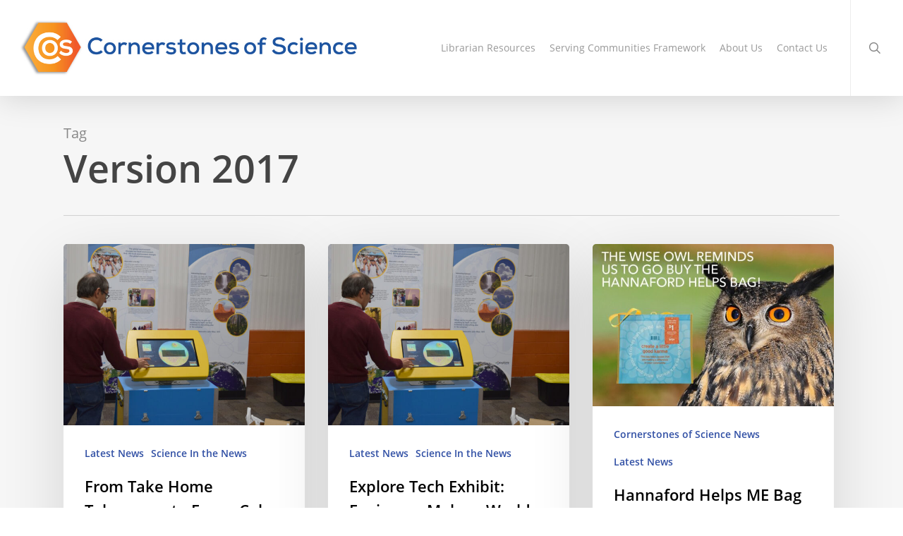

--- FILE ---
content_type: text/html; charset=UTF-8
request_url: https://cornerstonesofscience.org/tag/version-2017/
body_size: 17491
content:
<!doctype html>
<html lang="en-US" class="no-js">
<head>
	<meta charset="UTF-8">
	<meta name="viewport" content="width=device-width, initial-scale=1, maximum-scale=1, user-scalable=0" /><title>Version 2017 &#8211; Cornerstones of Science</title>
<meta name='robots' content='max-image-preview:large' />
<link rel='dns-prefetch' href='//hcaptcha.com' />
<link rel="alternate" type="application/rss+xml" title="Cornerstones of Science &raquo; Feed" href="https://cornerstonesofscience.org/feed/" />
<link rel="alternate" type="application/rss+xml" title="Cornerstones of Science &raquo; Version 2017 Tag Feed" href="https://cornerstonesofscience.org/tag/version-2017/feed/" />
<style id='wp-img-auto-sizes-contain-inline-css' type='text/css'>
img:is([sizes=auto i],[sizes^="auto," i]){contain-intrinsic-size:3000px 1500px}
/*# sourceURL=wp-img-auto-sizes-contain-inline-css */
</style>
<link rel='stylesheet' id='imgmap_style-css' href='https://cornerstonesofscience.org/wp-content/plugins/imagemapper/imgmap_style.css?ver=6.9' type='text/css' media='all' />
<link rel='stylesheet' id='vc_extensions_cqbundle_adminicon-css' href='https://cornerstonesofscience.org/wp-content/plugins/vc-extensions-bundle/css/admin_icon.css?ver=6.9' type='text/css' media='all' />
<style id='wp-emoji-styles-inline-css' type='text/css'>

	img.wp-smiley, img.emoji {
		display: inline !important;
		border: none !important;
		box-shadow: none !important;
		height: 1em !important;
		width: 1em !important;
		margin: 0 0.07em !important;
		vertical-align: -0.1em !important;
		background: none !important;
		padding: 0 !important;
	}
/*# sourceURL=wp-emoji-styles-inline-css */
</style>
<style id='wp-block-library-inline-css' type='text/css'>
:root{--wp-block-synced-color:#7a00df;--wp-block-synced-color--rgb:122,0,223;--wp-bound-block-color:var(--wp-block-synced-color);--wp-editor-canvas-background:#ddd;--wp-admin-theme-color:#007cba;--wp-admin-theme-color--rgb:0,124,186;--wp-admin-theme-color-darker-10:#006ba1;--wp-admin-theme-color-darker-10--rgb:0,107,160.5;--wp-admin-theme-color-darker-20:#005a87;--wp-admin-theme-color-darker-20--rgb:0,90,135;--wp-admin-border-width-focus:2px}@media (min-resolution:192dpi){:root{--wp-admin-border-width-focus:1.5px}}.wp-element-button{cursor:pointer}:root .has-very-light-gray-background-color{background-color:#eee}:root .has-very-dark-gray-background-color{background-color:#313131}:root .has-very-light-gray-color{color:#eee}:root .has-very-dark-gray-color{color:#313131}:root .has-vivid-green-cyan-to-vivid-cyan-blue-gradient-background{background:linear-gradient(135deg,#00d084,#0693e3)}:root .has-purple-crush-gradient-background{background:linear-gradient(135deg,#34e2e4,#4721fb 50%,#ab1dfe)}:root .has-hazy-dawn-gradient-background{background:linear-gradient(135deg,#faaca8,#dad0ec)}:root .has-subdued-olive-gradient-background{background:linear-gradient(135deg,#fafae1,#67a671)}:root .has-atomic-cream-gradient-background{background:linear-gradient(135deg,#fdd79a,#004a59)}:root .has-nightshade-gradient-background{background:linear-gradient(135deg,#330968,#31cdcf)}:root .has-midnight-gradient-background{background:linear-gradient(135deg,#020381,#2874fc)}:root{--wp--preset--font-size--normal:16px;--wp--preset--font-size--huge:42px}.has-regular-font-size{font-size:1em}.has-larger-font-size{font-size:2.625em}.has-normal-font-size{font-size:var(--wp--preset--font-size--normal)}.has-huge-font-size{font-size:var(--wp--preset--font-size--huge)}.has-text-align-center{text-align:center}.has-text-align-left{text-align:left}.has-text-align-right{text-align:right}.has-fit-text{white-space:nowrap!important}#end-resizable-editor-section{display:none}.aligncenter{clear:both}.items-justified-left{justify-content:flex-start}.items-justified-center{justify-content:center}.items-justified-right{justify-content:flex-end}.items-justified-space-between{justify-content:space-between}.screen-reader-text{border:0;clip-path:inset(50%);height:1px;margin:-1px;overflow:hidden;padding:0;position:absolute;width:1px;word-wrap:normal!important}.screen-reader-text:focus{background-color:#ddd;clip-path:none;color:#444;display:block;font-size:1em;height:auto;left:5px;line-height:normal;padding:15px 23px 14px;text-decoration:none;top:5px;width:auto;z-index:100000}html :where(.has-border-color){border-style:solid}html :where([style*=border-top-color]){border-top-style:solid}html :where([style*=border-right-color]){border-right-style:solid}html :where([style*=border-bottom-color]){border-bottom-style:solid}html :where([style*=border-left-color]){border-left-style:solid}html :where([style*=border-width]){border-style:solid}html :where([style*=border-top-width]){border-top-style:solid}html :where([style*=border-right-width]){border-right-style:solid}html :where([style*=border-bottom-width]){border-bottom-style:solid}html :where([style*=border-left-width]){border-left-style:solid}html :where(img[class*=wp-image-]){height:auto;max-width:100%}:where(figure){margin:0 0 1em}html :where(.is-position-sticky){--wp-admin--admin-bar--position-offset:var(--wp-admin--admin-bar--height,0px)}@media screen and (max-width:600px){html :where(.is-position-sticky){--wp-admin--admin-bar--position-offset:0px}}

/*# sourceURL=wp-block-library-inline-css */
</style><style id='global-styles-inline-css' type='text/css'>
:root{--wp--preset--aspect-ratio--square: 1;--wp--preset--aspect-ratio--4-3: 4/3;--wp--preset--aspect-ratio--3-4: 3/4;--wp--preset--aspect-ratio--3-2: 3/2;--wp--preset--aspect-ratio--2-3: 2/3;--wp--preset--aspect-ratio--16-9: 16/9;--wp--preset--aspect-ratio--9-16: 9/16;--wp--preset--color--black: #000000;--wp--preset--color--cyan-bluish-gray: #abb8c3;--wp--preset--color--white: #ffffff;--wp--preset--color--pale-pink: #f78da7;--wp--preset--color--vivid-red: #cf2e2e;--wp--preset--color--luminous-vivid-orange: #ff6900;--wp--preset--color--luminous-vivid-amber: #fcb900;--wp--preset--color--light-green-cyan: #7bdcb5;--wp--preset--color--vivid-green-cyan: #00d084;--wp--preset--color--pale-cyan-blue: #8ed1fc;--wp--preset--color--vivid-cyan-blue: #0693e3;--wp--preset--color--vivid-purple: #9b51e0;--wp--preset--gradient--vivid-cyan-blue-to-vivid-purple: linear-gradient(135deg,rgb(6,147,227) 0%,rgb(155,81,224) 100%);--wp--preset--gradient--light-green-cyan-to-vivid-green-cyan: linear-gradient(135deg,rgb(122,220,180) 0%,rgb(0,208,130) 100%);--wp--preset--gradient--luminous-vivid-amber-to-luminous-vivid-orange: linear-gradient(135deg,rgb(252,185,0) 0%,rgb(255,105,0) 100%);--wp--preset--gradient--luminous-vivid-orange-to-vivid-red: linear-gradient(135deg,rgb(255,105,0) 0%,rgb(207,46,46) 100%);--wp--preset--gradient--very-light-gray-to-cyan-bluish-gray: linear-gradient(135deg,rgb(238,238,238) 0%,rgb(169,184,195) 100%);--wp--preset--gradient--cool-to-warm-spectrum: linear-gradient(135deg,rgb(74,234,220) 0%,rgb(151,120,209) 20%,rgb(207,42,186) 40%,rgb(238,44,130) 60%,rgb(251,105,98) 80%,rgb(254,248,76) 100%);--wp--preset--gradient--blush-light-purple: linear-gradient(135deg,rgb(255,206,236) 0%,rgb(152,150,240) 100%);--wp--preset--gradient--blush-bordeaux: linear-gradient(135deg,rgb(254,205,165) 0%,rgb(254,45,45) 50%,rgb(107,0,62) 100%);--wp--preset--gradient--luminous-dusk: linear-gradient(135deg,rgb(255,203,112) 0%,rgb(199,81,192) 50%,rgb(65,88,208) 100%);--wp--preset--gradient--pale-ocean: linear-gradient(135deg,rgb(255,245,203) 0%,rgb(182,227,212) 50%,rgb(51,167,181) 100%);--wp--preset--gradient--electric-grass: linear-gradient(135deg,rgb(202,248,128) 0%,rgb(113,206,126) 100%);--wp--preset--gradient--midnight: linear-gradient(135deg,rgb(2,3,129) 0%,rgb(40,116,252) 100%);--wp--preset--font-size--small: 13px;--wp--preset--font-size--medium: 20px;--wp--preset--font-size--large: 36px;--wp--preset--font-size--x-large: 42px;--wp--preset--spacing--20: 0.44rem;--wp--preset--spacing--30: 0.67rem;--wp--preset--spacing--40: 1rem;--wp--preset--spacing--50: 1.5rem;--wp--preset--spacing--60: 2.25rem;--wp--preset--spacing--70: 3.38rem;--wp--preset--spacing--80: 5.06rem;--wp--preset--shadow--natural: 6px 6px 9px rgba(0, 0, 0, 0.2);--wp--preset--shadow--deep: 12px 12px 50px rgba(0, 0, 0, 0.4);--wp--preset--shadow--sharp: 6px 6px 0px rgba(0, 0, 0, 0.2);--wp--preset--shadow--outlined: 6px 6px 0px -3px rgb(255, 255, 255), 6px 6px rgb(0, 0, 0);--wp--preset--shadow--crisp: 6px 6px 0px rgb(0, 0, 0);}:root { --wp--style--global--content-size: 1300px;--wp--style--global--wide-size: 1300px; }:where(body) { margin: 0; }.wp-site-blocks > .alignleft { float: left; margin-right: 2em; }.wp-site-blocks > .alignright { float: right; margin-left: 2em; }.wp-site-blocks > .aligncenter { justify-content: center; margin-left: auto; margin-right: auto; }:where(.is-layout-flex){gap: 0.5em;}:where(.is-layout-grid){gap: 0.5em;}.is-layout-flow > .alignleft{float: left;margin-inline-start: 0;margin-inline-end: 2em;}.is-layout-flow > .alignright{float: right;margin-inline-start: 2em;margin-inline-end: 0;}.is-layout-flow > .aligncenter{margin-left: auto !important;margin-right: auto !important;}.is-layout-constrained > .alignleft{float: left;margin-inline-start: 0;margin-inline-end: 2em;}.is-layout-constrained > .alignright{float: right;margin-inline-start: 2em;margin-inline-end: 0;}.is-layout-constrained > .aligncenter{margin-left: auto !important;margin-right: auto !important;}.is-layout-constrained > :where(:not(.alignleft):not(.alignright):not(.alignfull)){max-width: var(--wp--style--global--content-size);margin-left: auto !important;margin-right: auto !important;}.is-layout-constrained > .alignwide{max-width: var(--wp--style--global--wide-size);}body .is-layout-flex{display: flex;}.is-layout-flex{flex-wrap: wrap;align-items: center;}.is-layout-flex > :is(*, div){margin: 0;}body .is-layout-grid{display: grid;}.is-layout-grid > :is(*, div){margin: 0;}body{padding-top: 0px;padding-right: 0px;padding-bottom: 0px;padding-left: 0px;}:root :where(.wp-element-button, .wp-block-button__link){background-color: #32373c;border-width: 0;color: #fff;font-family: inherit;font-size: inherit;font-style: inherit;font-weight: inherit;letter-spacing: inherit;line-height: inherit;padding-top: calc(0.667em + 2px);padding-right: calc(1.333em + 2px);padding-bottom: calc(0.667em + 2px);padding-left: calc(1.333em + 2px);text-decoration: none;text-transform: inherit;}.has-black-color{color: var(--wp--preset--color--black) !important;}.has-cyan-bluish-gray-color{color: var(--wp--preset--color--cyan-bluish-gray) !important;}.has-white-color{color: var(--wp--preset--color--white) !important;}.has-pale-pink-color{color: var(--wp--preset--color--pale-pink) !important;}.has-vivid-red-color{color: var(--wp--preset--color--vivid-red) !important;}.has-luminous-vivid-orange-color{color: var(--wp--preset--color--luminous-vivid-orange) !important;}.has-luminous-vivid-amber-color{color: var(--wp--preset--color--luminous-vivid-amber) !important;}.has-light-green-cyan-color{color: var(--wp--preset--color--light-green-cyan) !important;}.has-vivid-green-cyan-color{color: var(--wp--preset--color--vivid-green-cyan) !important;}.has-pale-cyan-blue-color{color: var(--wp--preset--color--pale-cyan-blue) !important;}.has-vivid-cyan-blue-color{color: var(--wp--preset--color--vivid-cyan-blue) !important;}.has-vivid-purple-color{color: var(--wp--preset--color--vivid-purple) !important;}.has-black-background-color{background-color: var(--wp--preset--color--black) !important;}.has-cyan-bluish-gray-background-color{background-color: var(--wp--preset--color--cyan-bluish-gray) !important;}.has-white-background-color{background-color: var(--wp--preset--color--white) !important;}.has-pale-pink-background-color{background-color: var(--wp--preset--color--pale-pink) !important;}.has-vivid-red-background-color{background-color: var(--wp--preset--color--vivid-red) !important;}.has-luminous-vivid-orange-background-color{background-color: var(--wp--preset--color--luminous-vivid-orange) !important;}.has-luminous-vivid-amber-background-color{background-color: var(--wp--preset--color--luminous-vivid-amber) !important;}.has-light-green-cyan-background-color{background-color: var(--wp--preset--color--light-green-cyan) !important;}.has-vivid-green-cyan-background-color{background-color: var(--wp--preset--color--vivid-green-cyan) !important;}.has-pale-cyan-blue-background-color{background-color: var(--wp--preset--color--pale-cyan-blue) !important;}.has-vivid-cyan-blue-background-color{background-color: var(--wp--preset--color--vivid-cyan-blue) !important;}.has-vivid-purple-background-color{background-color: var(--wp--preset--color--vivid-purple) !important;}.has-black-border-color{border-color: var(--wp--preset--color--black) !important;}.has-cyan-bluish-gray-border-color{border-color: var(--wp--preset--color--cyan-bluish-gray) !important;}.has-white-border-color{border-color: var(--wp--preset--color--white) !important;}.has-pale-pink-border-color{border-color: var(--wp--preset--color--pale-pink) !important;}.has-vivid-red-border-color{border-color: var(--wp--preset--color--vivid-red) !important;}.has-luminous-vivid-orange-border-color{border-color: var(--wp--preset--color--luminous-vivid-orange) !important;}.has-luminous-vivid-amber-border-color{border-color: var(--wp--preset--color--luminous-vivid-amber) !important;}.has-light-green-cyan-border-color{border-color: var(--wp--preset--color--light-green-cyan) !important;}.has-vivid-green-cyan-border-color{border-color: var(--wp--preset--color--vivid-green-cyan) !important;}.has-pale-cyan-blue-border-color{border-color: var(--wp--preset--color--pale-cyan-blue) !important;}.has-vivid-cyan-blue-border-color{border-color: var(--wp--preset--color--vivid-cyan-blue) !important;}.has-vivid-purple-border-color{border-color: var(--wp--preset--color--vivid-purple) !important;}.has-vivid-cyan-blue-to-vivid-purple-gradient-background{background: var(--wp--preset--gradient--vivid-cyan-blue-to-vivid-purple) !important;}.has-light-green-cyan-to-vivid-green-cyan-gradient-background{background: var(--wp--preset--gradient--light-green-cyan-to-vivid-green-cyan) !important;}.has-luminous-vivid-amber-to-luminous-vivid-orange-gradient-background{background: var(--wp--preset--gradient--luminous-vivid-amber-to-luminous-vivid-orange) !important;}.has-luminous-vivid-orange-to-vivid-red-gradient-background{background: var(--wp--preset--gradient--luminous-vivid-orange-to-vivid-red) !important;}.has-very-light-gray-to-cyan-bluish-gray-gradient-background{background: var(--wp--preset--gradient--very-light-gray-to-cyan-bluish-gray) !important;}.has-cool-to-warm-spectrum-gradient-background{background: var(--wp--preset--gradient--cool-to-warm-spectrum) !important;}.has-blush-light-purple-gradient-background{background: var(--wp--preset--gradient--blush-light-purple) !important;}.has-blush-bordeaux-gradient-background{background: var(--wp--preset--gradient--blush-bordeaux) !important;}.has-luminous-dusk-gradient-background{background: var(--wp--preset--gradient--luminous-dusk) !important;}.has-pale-ocean-gradient-background{background: var(--wp--preset--gradient--pale-ocean) !important;}.has-electric-grass-gradient-background{background: var(--wp--preset--gradient--electric-grass) !important;}.has-midnight-gradient-background{background: var(--wp--preset--gradient--midnight) !important;}.has-small-font-size{font-size: var(--wp--preset--font-size--small) !important;}.has-medium-font-size{font-size: var(--wp--preset--font-size--medium) !important;}.has-large-font-size{font-size: var(--wp--preset--font-size--large) !important;}.has-x-large-font-size{font-size: var(--wp--preset--font-size--x-large) !important;}
/*# sourceURL=global-styles-inline-css */
</style>

<link rel='stylesheet' id='contact-form-7-css' href='https://cornerstonesofscience.org/wp-content/plugins/contact-form-7/includes/css/styles.css?ver=6.1.1' type='text/css' media='all' />
<link rel='stylesheet' id='osm-map-css-css' href='https://cornerstonesofscience.org/wp-content/plugins/osm/css/osm_map.css?ver=6.9' type='text/css' media='all' />
<link rel='stylesheet' id='osm-ol3-css-css' href='https://cornerstonesofscience.org/wp-content/plugins/osm/js/OL/7.1.0/ol.css?ver=6.9' type='text/css' media='all' />
<link rel='stylesheet' id='osm-ol3-ext-css-css' href='https://cornerstonesofscience.org/wp-content/plugins/osm/css/osm_map_v3.css?ver=6.9' type='text/css' media='all' />
<link rel='stylesheet' id='font-awesome-css' href='https://cornerstonesofscience.org/wp-content/themes/salient/css/font-awesome-legacy.min.css?ver=4.7.1' type='text/css' media='all' />
<link rel='stylesheet' id='salient-grid-system-css' href='https://cornerstonesofscience.org/wp-content/themes/salient/css/build/grid-system.css?ver=17.3.0' type='text/css' media='all' />
<link rel='stylesheet' id='main-styles-css' href='https://cornerstonesofscience.org/wp-content/themes/salient/css/build/style.css?ver=17.3.0' type='text/css' media='all' />
<style id='main-styles-inline-css' type='text/css'>

		@font-face{
		     font-family:'Open Sans';
		     src:url('https://cornerstonesofscience.org/wp-content/themes/salient/css/fonts/OpenSans-Light.woff') format('woff');
		     font-weight:300;
		     font-style:normal; 
		}
		 @font-face{
		     font-family:'Open Sans';
		     src:url('https://cornerstonesofscience.org/wp-content/themes/salient/css/fonts/OpenSans-Regular.woff') format('woff');
		     font-weight:400;
		     font-style:normal; 
		}
		 @font-face{
		     font-family:'Open Sans';
		     src:url('https://cornerstonesofscience.org/wp-content/themes/salient/css/fonts/OpenSans-SemiBold.woff') format('woff');
		     font-weight:600;
		     font-style:normal; 
		}
		 @font-face{
		     font-family:'Open Sans';
		     src:url('https://cornerstonesofscience.org/wp-content/themes/salient/css/fonts/OpenSans-Bold.woff') format('woff');
		     font-weight:700;
		     font-style:normal; 
		}
html:not(.page-trans-loaded) { background-color: #ffffff; }
/*# sourceURL=main-styles-inline-css */
</style>
<link rel='stylesheet' id='nectar-cf7-css' href='https://cornerstonesofscience.org/wp-content/themes/salient/css/build/third-party/cf7.css?ver=17.3.0' type='text/css' media='all' />
<link rel='stylesheet' id='nectar-blog-masonry-core-css' href='https://cornerstonesofscience.org/wp-content/themes/salient/css/build/blog/masonry-core.css?ver=17.3.0' type='text/css' media='all' />
<link rel='stylesheet' id='responsive-css' href='https://cornerstonesofscience.org/wp-content/themes/salient/css/build/responsive.css?ver=17.3.0' type='text/css' media='all' />
<link rel='stylesheet' id='skin-ascend-css' href='https://cornerstonesofscience.org/wp-content/themes/salient/css/build/ascend.css?ver=17.3.0' type='text/css' media='all' />
<link rel='stylesheet' id='salient-wp-menu-dynamic-css' href='https://cornerstonesofscience.org/wp-content/uploads/salient/menu-dynamic.css?ver=55272' type='text/css' media='all' />
<link rel='stylesheet' id='tablepress-default-css' href='https://cornerstonesofscience.org/wp-content/plugins/tablepress/css/build/default.css?ver=3.1.3' type='text/css' media='all' />
<link rel='stylesheet' id='dynamic-css-css' href='https://cornerstonesofscience.org/wp-content/themes/salient/css/salient-dynamic-styles.css?ver=7572' type='text/css' media='all' />
<style id='dynamic-css-inline-css' type='text/css'>
body[data-bg-header="true"].category .container-wrap,body[data-bg-header="true"].author .container-wrap,body[data-bg-header="true"].date .container-wrap,body[data-bg-header="true"].blog .container-wrap{padding-top:var(--container-padding)!important}.archive.author .row .col.section-title span,.archive.category .row .col.section-title span,.archive.tag .row .col.section-title span,.archive.date .row .col.section-title span{padding-left:0}body.author #page-header-wrap #page-header-bg,body.category #page-header-wrap #page-header-bg,body.tag #page-header-wrap #page-header-bg,body.date #page-header-wrap #page-header-bg{height:auto;padding-top:8%;padding-bottom:8%;}.archive #page-header-wrap{height:auto;}.archive.category .row .col.section-title p,.archive.tag .row .col.section-title p{margin-top:10px;}body[data-bg-header="true"].archive .container-wrap.meta_overlaid_blog,body[data-bg-header="true"].category .container-wrap.meta_overlaid_blog,body[data-bg-header="true"].author .container-wrap.meta_overlaid_blog,body[data-bg-header="true"].date .container-wrap.meta_overlaid_blog{padding-top:0!important;}#page-header-bg[data-alignment="center"] .span_6 p{margin:0 auto;}body.archive #page-header-bg:not(.fullscreen-header) .span_6{position:relative;-webkit-transform:none;transform:none;top:0;}.blog-archive-header .nectar-author-gravatar img{width:125px;border-radius:100px;}.blog-archive-header .container .span_12 p{font-size:min(max(calc(1.3vw),16px),20px);line-height:1.5;margin-top:.5em;}body .page-header-no-bg.color-bg{padding:5% 0;}@media only screen and (max-width:999px){body .page-header-no-bg.color-bg{padding:7% 0;}}@media only screen and (max-width:690px){body .page-header-no-bg.color-bg{padding:9% 0;}.blog-archive-header .nectar-author-gravatar img{width:75px;}}.blog-archive-header.color-bg .col.section-title{border-bottom:0;padding:0;}.blog-archive-header.color-bg *{color:inherit!important;}.nectar-archive-tax-count{position:relative;padding:.5em;transform:translateX(0.25em) translateY(-0.75em);font-size:clamp(14px,0.3em,20px);display:inline-block;vertical-align:super;}.nectar-archive-tax-count:before{content:"";display:block;padding-bottom:100%;width:100%;position:absolute;top:50%;left:50%;transform:translate(-50%,-50%);border-radius:100px;background-color:currentColor;opacity:0.1;}@media only screen and (min-width:1000px){body #ajax-content-wrap.no-scroll{min-height:calc(100vh - 136px);height:calc(100vh - 136px)!important;}}@media only screen and (min-width:1000px){#page-header-wrap.fullscreen-header,#page-header-wrap.fullscreen-header #page-header-bg,html:not(.nectar-box-roll-loaded) .nectar-box-roll > #page-header-bg.fullscreen-header,.nectar_fullscreen_zoom_recent_projects,#nectar_fullscreen_rows:not(.afterLoaded) > div{height:calc(100vh - 135px);}.wpb_row.vc_row-o-full-height.top-level,.wpb_row.vc_row-o-full-height.top-level > .col.span_12{min-height:calc(100vh - 135px);}html:not(.nectar-box-roll-loaded) .nectar-box-roll > #page-header-bg.fullscreen-header{top:136px;}.nectar-slider-wrap[data-fullscreen="true"]:not(.loaded),.nectar-slider-wrap[data-fullscreen="true"]:not(.loaded) .swiper-container{height:calc(100vh - 134px)!important;}.admin-bar .nectar-slider-wrap[data-fullscreen="true"]:not(.loaded),.admin-bar .nectar-slider-wrap[data-fullscreen="true"]:not(.loaded) .swiper-container{height:calc(100vh - 134px - 32px)!important;}}.admin-bar[class*="page-template-template-no-header"] .wpb_row.vc_row-o-full-height.top-level,.admin-bar[class*="page-template-template-no-header"] .wpb_row.vc_row-o-full-height.top-level > .col.span_12{min-height:calc(100vh - 32px);}body[class*="page-template-template-no-header"] .wpb_row.vc_row-o-full-height.top-level,body[class*="page-template-template-no-header"] .wpb_row.vc_row-o-full-height.top-level > .col.span_12{min-height:100vh;}@media only screen and (max-width:999px){.using-mobile-browser #nectar_fullscreen_rows:not(.afterLoaded):not([data-mobile-disable="on"]) > div{height:calc(100vh - 116px);}.using-mobile-browser .wpb_row.vc_row-o-full-height.top-level,.using-mobile-browser .wpb_row.vc_row-o-full-height.top-level > .col.span_12,[data-permanent-transparent="1"].using-mobile-browser .wpb_row.vc_row-o-full-height.top-level,[data-permanent-transparent="1"].using-mobile-browser .wpb_row.vc_row-o-full-height.top-level > .col.span_12{min-height:calc(100vh - 116px);}html:not(.nectar-box-roll-loaded) .nectar-box-roll > #page-header-bg.fullscreen-header,.nectar_fullscreen_zoom_recent_projects,.nectar-slider-wrap[data-fullscreen="true"]:not(.loaded),.nectar-slider-wrap[data-fullscreen="true"]:not(.loaded) .swiper-container,#nectar_fullscreen_rows:not(.afterLoaded):not([data-mobile-disable="on"]) > div{height:calc(100vh - 63px);}.wpb_row.vc_row-o-full-height.top-level,.wpb_row.vc_row-o-full-height.top-level > .col.span_12{min-height:calc(100vh - 63px);}body[data-transparent-header="false"] #ajax-content-wrap.no-scroll{min-height:calc(100vh - 63px);height:calc(100vh - 63px);}}.screen-reader-text,.nectar-skip-to-content:not(:focus){border:0;clip:rect(1px,1px,1px,1px);clip-path:inset(50%);height:1px;margin:-1px;overflow:hidden;padding:0;position:absolute!important;width:1px;word-wrap:normal!important;}.row .col img:not([srcset]){width:auto;}.row .col img.img-with-animation.nectar-lazy:not([srcset]){width:100%;}
.meta-comment-count {
    display: none;
}
/*# sourceURL=dynamic-css-inline-css */
</style>
<link rel='stylesheet' id='salient-child-style-css' href='https://cornerstonesofscience.org/wp-content/themes/salient-child/style.css?ver=17.3.0' type='text/css' media='all' />
<script type="text/javascript" src="https://cornerstonesofscience.org/wp-includes/js/jquery/jquery.min.js?ver=3.7.1" id="jquery-core-js"></script>
<script type="text/javascript" src="https://cornerstonesofscience.org/wp-includes/js/jquery/jquery-migrate.min.js?ver=3.4.1" id="jquery-migrate-js"></script>
<script type="text/javascript" id="utils-js-extra">
/* <![CDATA[ */
var userSettings = {"url":"/","uid":"0","time":"1769148613","secure":"1"};
//# sourceURL=utils-js-extra
/* ]]> */
</script>
<script type="text/javascript" src="https://cornerstonesofscience.org/wp-includes/js/utils.min.js?ver=6.9" id="utils-js"></script>
<script type="text/javascript" src="https://cornerstonesofscience.org/wp-content/plugins/imagemapper/script/jquery.imagemapster.min.js?ver=6.9" id="imgmap_imagemapster-js"></script>
<script type="text/javascript" id="imgmap_script-js-extra">
/* <![CDATA[ */
var imgmap = {"ajaxurl":"https://cornerstonesofscience.org/wp-admin/admin-ajax.php","pulseOption":"never","admin_logged":"","alt_dialog":""};
//# sourceURL=imgmap_script-js-extra
/* ]]> */
</script>
<script type="text/javascript" src="https://cornerstonesofscience.org/wp-content/plugins/imagemapper/imagemapper_script.js?ver=6.9" id="imgmap_script-js"></script>
<script type="text/javascript" src="https://cornerstonesofscience.org/wp-content/plugins/osm/js/OL/2.13.1/OpenLayers.js?ver=6.9" id="osm-ol-library-js"></script>
<script type="text/javascript" src="https://cornerstonesofscience.org/wp-content/plugins/osm/js/OSM/openlayers/OpenStreetMap.js?ver=6.9" id="osm-osm-library-js"></script>
<script type="text/javascript" src="https://cornerstonesofscience.org/wp-content/plugins/osm/js/OSeaM/harbours.js?ver=6.9" id="osm-harbours-library-js"></script>
<script type="text/javascript" src="https://cornerstonesofscience.org/wp-content/plugins/osm/js/OSeaM/map_utils.js?ver=6.9" id="osm-map-utils-library-js"></script>
<script type="text/javascript" src="https://cornerstonesofscience.org/wp-content/plugins/osm/js/OSeaM/utilities.js?ver=6.9" id="osm-utilities-library-js"></script>
<script type="text/javascript" src="https://cornerstonesofscience.org/wp-content/plugins/osm/js/osm-plugin-lib.js?ver=6.9" id="OsmScript-js"></script>
<script type="text/javascript" src="https://cornerstonesofscience.org/wp-content/plugins/osm/js/polyfill/v2/polyfill.min.js?features=requestAnimationFrame%2CElement.prototype.classList%2CURL&amp;ver=6.9" id="osm-polyfill-js"></script>
<script type="text/javascript" src="https://cornerstonesofscience.org/wp-content/plugins/osm/js/OL/7.1.0/ol.js?ver=6.9" id="osm-ol3-library-js"></script>
<script type="text/javascript" src="https://cornerstonesofscience.org/wp-content/plugins/osm/js/osm-v3-plugin-lib.js?ver=6.9" id="osm-ol3-ext-library-js"></script>
<script type="text/javascript" src="https://cornerstonesofscience.org/wp-content/plugins/osm/js/osm-metabox-events.js?ver=6.9" id="osm-ol3-metabox-events-js"></script>
<script type="text/javascript" src="https://cornerstonesofscience.org/wp-content/plugins/osm/js/osm-startup-lib.js?ver=6.9" id="osm-map-startup-js"></script>
<script></script><link rel="https://api.w.org/" href="https://cornerstonesofscience.org/wp-json/" /><link rel="alternate" title="JSON" type="application/json" href="https://cornerstonesofscience.org/wp-json/wp/v2/tags/46" /><link rel="EditURI" type="application/rsd+xml" title="RSD" href="https://cornerstonesofscience.org/xmlrpc.php?rsd" />
<meta name="generator" content="WordPress 6.9" />
<script type="text/javascript"> 

/**  all layers have to be in this global array - in further process each map will have something like vectorM[map_ol3js_n][layer_n] */
var vectorM = [[]];


/** put translations from PHP/mo to JavaScript */
var translations = [];

/** global GET-Parameters */
var HTTP_GET_VARS = [];

</script><!-- OSM plugin V6.1.9: did not add geo meta tags. --> 
		<script>
		
			var newurl 	= 'https://cornerstonesofscience.org/wp-admin/admin-ajax.php';
			
			var get_val = '';
			
		</script>
		
		<style>
.h-captcha{position:relative;display:block;margin-bottom:2rem;padding:0;clear:both}.h-captcha[data-size="normal"]{width:303px;height:78px}.h-captcha[data-size="compact"]{width:164px;height:144px}.h-captcha[data-size="invisible"]{display:none}.h-captcha::before{content:'';display:block;position:absolute;top:0;left:0;background:url(https://cornerstonesofscience.org/wp-content/plugins/hcaptcha-for-forms-and-more/assets/images/hcaptcha-div-logo.svg) no-repeat;border:1px solid #fff0;border-radius:4px}.h-captcha[data-size="normal"]::before{width:300px;height:74px;background-position:94% 28%}.h-captcha[data-size="compact"]::before{width:156px;height:136px;background-position:50% 79%}.h-captcha[data-theme="light"]::before,body.is-light-theme .h-captcha[data-theme="auto"]::before,.h-captcha[data-theme="auto"]::before{background-color:#fafafa;border:1px solid #e0e0e0}.h-captcha[data-theme="dark"]::before,body.is-dark-theme .h-captcha[data-theme="auto"]::before,html.wp-dark-mode-active .h-captcha[data-theme="auto"]::before,html.drdt-dark-mode .h-captcha[data-theme="auto"]::before{background-image:url(https://cornerstonesofscience.org/wp-content/plugins/hcaptcha-for-forms-and-more/assets/images/hcaptcha-div-logo-white.svg);background-repeat:no-repeat;background-color:#333;border:1px solid #f5f5f5}@media (prefers-color-scheme:dark){.h-captcha[data-theme="auto"]::before{background-image:url(https://cornerstonesofscience.org/wp-content/plugins/hcaptcha-for-forms-and-more/assets/images/hcaptcha-div-logo-white.svg);background-repeat:no-repeat;background-color:#333;border:1px solid #f5f5f5}}.h-captcha[data-theme="custom"]::before{background-color:initial}.h-captcha[data-size="invisible"]::before{display:none}.h-captcha iframe{position:relative}div[style*="z-index: 2147483647"] div[style*="border-width: 11px"][style*="position: absolute"][style*="pointer-events: none"]{border-style:none}
</style>
<script type="text/javascript"> var root = document.getElementsByTagName( "html" )[0]; root.setAttribute( "class", "js" ); </script><meta name="generator" content="Powered by WPBakery Page Builder - drag and drop page builder for WordPress."/>
<style>
span[data-name="hcap-cf7"] .h-captcha{margin-bottom:0}span[data-name="hcap-cf7"]~input[type="submit"],span[data-name="hcap-cf7"]~button[type="submit"]{margin-top:2rem}
</style>
<link rel="icon" href="https://cornerstonesofscience.org/wp-content/uploads/2020/06/cropped-favicon-1-32x32.png" sizes="32x32" />
<link rel="icon" href="https://cornerstonesofscience.org/wp-content/uploads/2020/06/cropped-favicon-1-192x192.png" sizes="192x192" />
<link rel="apple-touch-icon" href="https://cornerstonesofscience.org/wp-content/uploads/2020/06/cropped-favicon-1-180x180.png" />
<meta name="msapplication-TileImage" content="https://cornerstonesofscience.org/wp-content/uploads/2020/06/cropped-favicon-1-270x270.png" />
		<style type="text/css" id="wp-custom-css">
			button.zeffy-btn {
background-color: #1b55a1;
border: none;
border-radius: 5px;
box-sizing: border-box;
color: white;
font-weight: bold;
cursor: pointer;
margin: 10px;
min-height: 50px;
min-width: 150px;
padding: 5px 10px;
text-transform: uppercase;
justify-content: center;
align-items: center;
}
.uncategorized {display:none;}		</style>
		<noscript><style> .wpb_animate_when_almost_visible { opacity: 1; }</style></noscript><link rel='stylesheet' id='phoen-ticket-style-bootstrapk-css' href='https://cornerstonesofscience.org/wp-content/plugins/support-ticket-system-by-phoeniixx/assets/css/bootstrap-iso.css?ver=6.9' type='text/css' media='all' />
<link rel='stylesheet' id='style-ticket-system-summernote-css' href='https://cornerstonesofscience.org/wp-content/plugins/support-ticket-system-by-phoeniixx/assets/css/summernote.css?ver=6.9' type='text/css' media='all' />
<link data-pagespeed-no-defer data-nowprocket data-wpacu-skip data-no-optimize data-noptimize rel='stylesheet' id='main-styles-non-critical-css' href='https://cornerstonesofscience.org/wp-content/themes/salient/css/build/style-non-critical.css?ver=17.3.0' type='text/css' media='all' />
<link data-pagespeed-no-defer data-nowprocket data-wpacu-skip data-no-optimize data-noptimize rel='stylesheet' id='magnific-css' href='https://cornerstonesofscience.org/wp-content/themes/salient/css/build/plugins/magnific.css?ver=8.6.0' type='text/css' media='all' />
<link data-pagespeed-no-defer data-nowprocket data-wpacu-skip data-no-optimize data-noptimize rel='stylesheet' id='nectar-ocm-core-css' href='https://cornerstonesofscience.org/wp-content/themes/salient/css/build/off-canvas/core.css?ver=17.3.0' type='text/css' media='all' />
</head><body class="archive tag tag-version-2017 tag-46 wp-theme-salient wp-child-theme-salient-child ascend wpb-js-composer js-comp-ver-8.4.1 vc_responsive" data-footer-reveal="false" data-footer-reveal-shadow="none" data-header-format="default" data-body-border="off" data-boxed-style="" data-header-breakpoint="1000" data-dropdown-style="minimal" data-cae="easeOutCubic" data-cad="650" data-megamenu-width="contained" data-aie="none" data-ls="magnific" data-apte="standard" data-hhun="0" data-fancy-form-rcs="default" data-form-style="default" data-form-submit="default" data-is="minimal" data-button-style="default" data-user-account-button="false" data-flex-cols="true" data-col-gap="default" data-header-inherit-rc="false" data-header-search="true" data-animated-anchors="true" data-ajax-transitions="true" data-full-width-header="true" data-slide-out-widget-area="true" data-slide-out-widget-area-style="slide-out-from-right" data-user-set-ocm="off" data-loading-animation="none" data-bg-header="false" data-responsive="1" data-ext-responsive="true" data-ext-padding="90" data-header-resize="1" data-header-color="light" data-transparent-header="false" data-cart="false" data-remove-m-parallax="" data-remove-m-video-bgs="" data-m-animate="0" data-force-header-trans-color="light" data-smooth-scrolling="0" data-permanent-transparent="false" >
	
	<script type="text/javascript">
	 (function(window, document) {

		document.documentElement.classList.remove("no-js");

		if(navigator.userAgent.match(/(Android|iPod|iPhone|iPad|BlackBerry|IEMobile|Opera Mini)/)) {
			document.body.className += " using-mobile-browser mobile ";
		}
		if(navigator.userAgent.match(/Mac/) && navigator.maxTouchPoints && navigator.maxTouchPoints > 2) {
			document.body.className += " using-ios-device ";
		}

		if( !("ontouchstart" in window) ) {

			var body = document.querySelector("body");
			var winW = window.innerWidth;
			var bodyW = body.clientWidth;

			if (winW > bodyW + 4) {
				body.setAttribute("style", "--scroll-bar-w: " + (winW - bodyW - 4) + "px");
			} else {
				body.setAttribute("style", "--scroll-bar-w: 0px");
			}
		}

	 })(window, document);
   </script><a href="#ajax-content-wrap" class="nectar-skip-to-content">Skip to main content</a><div id="ajax-loading-screen" data-disable-mobile="1" data-disable-fade-on-click="0" data-effect="standard" data-method="standard"><div class="loading-icon none"><span class="default-loading-icon spin"></span></div></div>	
	<div id="header-space"  data-header-mobile-fixed='1'></div> 
	
		<div id="header-outer" data-has-menu="true" data-has-buttons="yes" data-header-button_style="default" data-using-pr-menu="false" data-mobile-fixed="1" data-ptnm="false" data-lhe="default" data-user-set-bg="#ffffff" data-format="default" data-permanent-transparent="false" data-megamenu-rt="0" data-remove-fixed="0" data-header-resize="1" data-cart="false" data-transparency-option="0" data-box-shadow="large" data-shrink-num="6" data-using-secondary="0" data-using-logo="1" data-logo-height="80" data-m-logo-height="40" data-padding="28" data-full-width="true" data-condense="false" >
		
<header id="top" role="banner">
	<div class="container">
		<div class="row">
			<div class="col span_3">
								<a id="logo" href="https://cornerstonesofscience.org" data-supplied-ml-starting-dark="false" data-supplied-ml-starting="false" data-supplied-ml="false" >
					<img class="stnd skip-lazy dark-version" width="839" height="140" alt="Cornerstones of Science" src="https://cornerstonesofscience.org/wp-content/uploads/2017/08/logo-no-tagline_839x140.png"  />				</a>
							</div><!--/span_3-->

			<div class="col span_9 col_last">
									<div class="nectar-mobile-only mobile-header"><div class="inner"></div></div>
									<a class="mobile-search" href="#searchbox"><span class="nectar-icon icon-salient-search" aria-hidden="true"></span><span class="screen-reader-text">search</span></a>
														<div class="slide-out-widget-area-toggle mobile-icon slide-out-from-right" data-custom-color="false" data-icon-animation="simple-transform">
						<div> <a href="#slide-out-widget-area" role="button" aria-label="Navigation Menu" aria-expanded="false" class="closed">
							<span class="screen-reader-text">Menu</span><span aria-hidden="true"> <i class="lines-button x2"> <i class="lines"></i> </i> </span>						</a></div>
					</div>
				
									<nav aria-label="Main Menu">
													<ul class="sf-menu">
								<li id="menu-item-3964" class="menu-item menu-item-type-post_type menu-item-object-page menu-item-has-children nectar-regular-menu-item menu-item-3964"><a href="https://cornerstonesofscience.org/librarian-resources/" aria-haspopup="true" aria-expanded="false"><span class="menu-title-text">Librarian Resources</span></a>
<ul class="sub-menu">
	<li id="menu-item-10377" class="menu-item menu-item-type-custom menu-item-object-custom nectar-regular-menu-item menu-item-10377"><a href="https://www.cornerstonesofscience.org/resources/latest-news-events"><span class="menu-title-text">Latest News &#038; Events</span></a></li>
	<li id="menu-item-27507" class="menu-item menu-item-type-post_type menu-item-object-page nectar-regular-menu-item menu-item-27507"><a href="https://cornerstonesofscience.org/rev-up-the-fun/"><span class="menu-title-text">Online Science Activities</span></a></li>
	<li id="menu-item-3966" class="menu-item menu-item-type-post_type menu-item-object-page nectar-regular-menu-item menu-item-3966"><a href="https://cornerstonesofscience.org/librarian-resources/newsletter/"><span class="menu-title-text">Newsletters</span></a></li>
	<li id="menu-item-15897" class="menu-item menu-item-type-post_type menu-item-object-page nectar-regular-menu-item menu-item-15897"><a href="https://cornerstonesofscience.org/librarian-resources/videos/"><span class="menu-title-text">Videos</span></a></li>
	<li id="menu-item-14741" class="menu-item menu-item-type-post_type menu-item-object-page nectar-regular-menu-item menu-item-14741"><a href="https://cornerstonesofscience.org/?page_id=14737"><span class="menu-title-text">Citizen Science</span></a></li>
</ul>
</li>
<li id="menu-item-102334" class="menu-item menu-item-type-post_type menu-item-object-page menu-item-has-children nectar-regular-menu-item menu-item-102334"><a href="https://cornerstonesofscience.org/servingcommunities/" aria-haspopup="true" aria-expanded="false"><span class="menu-title-text">Serving Communities Framework</span></a>
<ul class="sub-menu">
	<li id="menu-item-102519" class="menu-item menu-item-type-post_type menu-item-object-page nectar-regular-menu-item menu-item-102519"><a href="https://cornerstonesofscience.org/servingcommunities/acknowledgments/"><span class="menu-title-text">Acknowledgments</span></a></li>
	<li id="menu-item-102525" class="menu-item menu-item-type-post_type menu-item-object-page nectar-regular-menu-item menu-item-102525"><a href="https://cornerstonesofscience.org/servingcommunities/creating-a-shared-language/"><span class="menu-title-text">Creating A Shared Language</span></a></li>
	<li id="menu-item-102473" class="menu-item menu-item-type-post_type menu-item-object-page nectar-regular-menu-item menu-item-102473"><a href="https://cornerstonesofscience.org/servingcommunities/dimension-i-personal-inclusion-centered-leadership-practices/"><span class="menu-title-text">I: Personal Inclusion-centered Leadership</span></a></li>
	<li id="menu-item-102474" class="menu-item menu-item-type-post_type menu-item-object-page nectar-regular-menu-item menu-item-102474"><a href="https://cornerstonesofscience.org/servingcommunities/dimension-ii-inclusion-centered-leadership-practices-in-library-organizational-culture/"><span class="menu-title-text">II: Library Organizational Culture</span></a></li>
	<li id="menu-item-102475" class="menu-item menu-item-type-post_type menu-item-object-page nectar-regular-menu-item menu-item-102475"><a href="https://cornerstonesofscience.org/servingcommunities/dimension-iiii-inclusion-centered-leadership-practices-in-building-community-partnerships/"><span class="menu-title-text">III: Building Community Partnerships</span></a></li>
	<li id="menu-item-102476" class="menu-item menu-item-type-post_type menu-item-object-page nectar-regular-menu-item menu-item-102476"><a href="https://cornerstonesofscience.org/servingcommunities/dimension-iv-inclusion-centered-leadership-practices-in-community-member-experiences/"><span class="menu-title-text">IV: Community Members Experience</span></a></li>
</ul>
</li>
<li id="menu-item-3975" class="menu-item menu-item-type-post_type menu-item-object-page menu-item-has-children nectar-regular-menu-item menu-item-3975"><a href="https://cornerstonesofscience.org/about-cornerstones/" aria-haspopup="true" aria-expanded="false"><span class="menu-title-text">About Us</span></a>
<ul class="sub-menu">
	<li id="menu-item-3979" class="menu-item menu-item-type-post_type menu-item-object-page nectar-regular-menu-item menu-item-3979"><a href="https://cornerstonesofscience.org/about-cornerstones/board-of-directors/"><span class="menu-title-text">Board of Directors</span></a></li>
	<li id="menu-item-3978" class="menu-item menu-item-type-post_type menu-item-object-page nectar-regular-menu-item menu-item-3978"><a href="https://cornerstonesofscience.org/about-cornerstones/staff/"><span class="menu-title-text">Staff</span></a></li>
	<li id="menu-item-3977" class="menu-item menu-item-type-post_type menu-item-object-page nectar-regular-menu-item menu-item-3977"><a href="https://cornerstonesofscience.org/about-cornerstones/our-partners/"><span class="menu-title-text">Our Partners</span></a></li>
</ul>
</li>
<li id="menu-item-3981" class="menu-item menu-item-type-post_type menu-item-object-page nectar-regular-menu-item menu-item-3981"><a href="https://cornerstonesofscience.org/contact-us/"><span class="menu-title-text">Contact Us</span></a></li>
							</ul>
													<ul class="buttons sf-menu" data-user-set-ocm="off">

								<li id="search-btn"><div><a href="#searchbox"><span class="icon-salient-search" aria-hidden="true"></span><span class="screen-reader-text">search</span></a></div> </li>
							</ul>
						
					</nav>

					
				</div><!--/span_9-->

				
			</div><!--/row-->
					</div><!--/container-->
	</header>		
	</div>
	
<div id="search-outer" class="nectar">
	<div id="search">
		<div class="container">
			 <div id="search-box">
				 <div class="inner-wrap">
					 <div class="col span_12">
						  <form role="search" action="https://cornerstonesofscience.org/" method="GET">
															<input type="text" name="s"  value="Start Typing..." aria-label="Search" data-placeholder="Start Typing..." />
							
						<span><i>Press enter to begin your search</i></span>
												</form>
					</div><!--/span_12-->
				</div><!--/inner-wrap-->
			 </div><!--/search-box-->
			 <div id="close"><a href="#" role="button"><span class="screen-reader-text">Close Search</span>
				<span class="icon-salient-x" aria-hidden="true"></span>				 </a></div>
		 </div><!--/container-->
	</div><!--/search-->
</div><!--/search-outer-->
	<div id="ajax-content-wrap">
				<div class="row page-header-no-bg blog-archive-header"  data-alignment="left">
			<div class="container">
				<div class="col span_12 section-title">
																<span class="subheader">Tag</span>
										<h1>Version 2017</h1>
														</div>
			</div>
		</div>

	
<div class="container-wrap">

	<div class="container main-content">

		<div class="row"><div class="post-area col  span_12 col_last masonry material " role="main" data-ams="8px" data-remove-post-date="0" data-remove-post-author="0" data-remove-post-comment-number="0" data-remove-post-nectar-love="0"> <div class="posts-container" data-load-animation="none">
<article id="post-4513" class=" masonry-blog-item post-4513 post type-post status-publish format-standard has-post-thumbnail category-latest-news category-science-in-the-news tag-version-2017">  
    
  <div class="inner-wrap animated">
    
    <div class="post-content">

      <div class="content-inner">
        
        <a class="entire-meta-link" href="https://cornerstonesofscience.org/from-take-home-telescopes-to-fancy-cake-pans-maine-libraries-have-what-you-want/"><span class="screen-reader-text">From Take Home Telescopes to Fancy Cake Pans, Maine Libraries Have What You Want</span></a>
        
        <span class="post-featured-img"><img width="800" height="600" src="https://cornerstonesofscience.org/wp-content/uploads/2017/09/Explore-Tech-Exhibits.jpg" class="attachment-large size-large skip-lazy wp-post-image" alt="Explore tech exhibit picture" title="" sizes="(min-width: 1600px) 20vw, (min-width: 1300px) 25vw, (min-width: 1000px) 33.3vw, (min-width: 690px) 50vw, 100vw" decoding="async" fetchpriority="high" srcset="https://cornerstonesofscience.org/wp-content/uploads/2017/09/Explore-Tech-Exhibits.jpg 800w, https://cornerstonesofscience.org/wp-content/uploads/2017/09/Explore-Tech-Exhibits-600x450.jpg 600w, https://cornerstonesofscience.org/wp-content/uploads/2017/09/Explore-Tech-Exhibits-300x225.jpg 300w, https://cornerstonesofscience.org/wp-content/uploads/2017/09/Explore-Tech-Exhibits-768x576.jpg 768w" /></span><span class="meta-category"><a class="latest-news" href="https://cornerstonesofscience.org/category/latest-news/">Latest News</a><a class="science-in-the-news" href="https://cornerstonesofscience.org/category/science-in-the-news/">Science In the News</a></span>        
        <div class="article-content-wrap">
          
          <div class="post-header">
            <h3 class="title"><a href="https://cornerstonesofscience.org/from-take-home-telescopes-to-fancy-cake-pans-maine-libraries-have-what-you-want/"> From Take Home Telescopes to Fancy Cake Pans, Maine Libraries Have What You Want</a></h3>
          </div>
          
          <div class="excerpt">A recent Bangor Daily News article highlights some of the great things libraries are circulating&hellip;</div><div class="grav-wrap"><a href="https://cornerstonesofscience.org/author/cornerstones-of-science/"><img alt='Cornerstones of Science' src='https://secure.gravatar.com/avatar/fa6dae8149782521aa65f989a4379f7b38fae4071a86914d3c8198e2f3ff189e?s=70&#038;d=mm&#038;r=g' srcset='https://secure.gravatar.com/avatar/fa6dae8149782521aa65f989a4379f7b38fae4071a86914d3c8198e2f3ff189e?s=140&#038;d=mm&#038;r=g 2x' class='avatar avatar-70 photo' height='70' width='70' decoding='async'/></a><div class="text"><a href="https://cornerstonesofscience.org/author/cornerstones-of-science/" rel="author">Cornerstones of Science</a><span>October 5, 2017</span></div></div>
        </div><!--article-content-wrap-->
        
      </div><!--/content-inner-->
        
    </div><!--/post-content-->
      
  </div><!--/inner-wrap-->
    
</article>
<article id="post-4200" class=" masonry-blog-item post-4200 post type-post status-publish format-standard has-post-thumbnail category-latest-news category-science-in-the-news tag-version-2017">  
    
  <div class="inner-wrap animated">
    
    <div class="post-content">

      <div class="content-inner">
        
        <a class="entire-meta-link" href="https://cornerstonesofscience.org/explore-tech-exhibit/"><span class="screen-reader-text">Explore Tech Exhibit: Engineers Make a World of Difference</span></a>
        
        <span class="post-featured-img"><img width="800" height="600" src="https://cornerstonesofscience.org/wp-content/uploads/2017/09/Explore-Tech-Exhibits.jpg" class="attachment-large size-large skip-lazy wp-post-image" alt="Explore tech exhibit picture" title="" sizes="(min-width: 1600px) 20vw, (min-width: 1300px) 25vw, (min-width: 1000px) 33.3vw, (min-width: 690px) 50vw, 100vw" decoding="async" srcset="https://cornerstonesofscience.org/wp-content/uploads/2017/09/Explore-Tech-Exhibits.jpg 800w, https://cornerstonesofscience.org/wp-content/uploads/2017/09/Explore-Tech-Exhibits-600x450.jpg 600w, https://cornerstonesofscience.org/wp-content/uploads/2017/09/Explore-Tech-Exhibits-300x225.jpg 300w, https://cornerstonesofscience.org/wp-content/uploads/2017/09/Explore-Tech-Exhibits-768x576.jpg 768w" /></span><span class="meta-category"><a class="latest-news" href="https://cornerstonesofscience.org/category/latest-news/">Latest News</a><a class="science-in-the-news" href="https://cornerstonesofscience.org/category/science-in-the-news/">Science In the News</a></span>        
        <div class="article-content-wrap">
          
          <div class="post-header">
            <h3 class="title"><a href="https://cornerstonesofscience.org/explore-tech-exhibit/"> Explore Tech Exhibit: Engineers Make a World of Difference</a></h3>
          </div>
          
          <div class="excerpt">Explore Tech Exhibit: Engineers Make a World of Difference At Curtis Memorial Library Brunswick, ME&hellip;</div><div class="grav-wrap"><a href="https://cornerstonesofscience.org/author/cornerstones-of-science/"><img alt='Cornerstones of Science' src='https://secure.gravatar.com/avatar/fa6dae8149782521aa65f989a4379f7b38fae4071a86914d3c8198e2f3ff189e?s=70&#038;d=mm&#038;r=g' srcset='https://secure.gravatar.com/avatar/fa6dae8149782521aa65f989a4379f7b38fae4071a86914d3c8198e2f3ff189e?s=140&#038;d=mm&#038;r=g 2x' class='avatar avatar-70 photo' height='70' width='70' decoding='async'/></a><div class="text"><a href="https://cornerstonesofscience.org/author/cornerstones-of-science/" rel="author">Cornerstones of Science</a><span>September 12, 2017</span></div></div>
        </div><!--article-content-wrap-->
        
      </div><!--/content-inner-->
        
    </div><!--/post-content-->
      
  </div><!--/inner-wrap-->
    
</article>
<article id="post-4193" class=" masonry-blog-item post-4193 post type-post status-publish format-standard has-post-thumbnail category-cornerstones-of-science-news category-latest-news tag-version-2017">  
    
  <div class="inner-wrap animated">
    
    <div class="post-content">

      <div class="content-inner">
        
        <a class="entire-meta-link" href="https://cornerstonesofscience.org/hannaford-helps/"><span class="screen-reader-text">Hannaford Helps ME Bag</span></a>
        
        <span class="post-featured-img"><img width="940" height="631" src="https://cornerstonesofscience.org/wp-content/uploads/2017/09/Hannaford-Helps-Wise-Owl-2.jpg" class="attachment-large size-large skip-lazy wp-post-image" alt="Hannaford Helps" title="" sizes="(min-width: 1600px) 20vw, (min-width: 1300px) 25vw, (min-width: 1000px) 33.3vw, (min-width: 690px) 50vw, 100vw" decoding="async" srcset="https://cornerstonesofscience.org/wp-content/uploads/2017/09/Hannaford-Helps-Wise-Owl-2.jpg 940w, https://cornerstonesofscience.org/wp-content/uploads/2017/09/Hannaford-Helps-Wise-Owl-2-600x403.jpg 600w, https://cornerstonesofscience.org/wp-content/uploads/2017/09/Hannaford-Helps-Wise-Owl-2-300x201.jpg 300w, https://cornerstonesofscience.org/wp-content/uploads/2017/09/Hannaford-Helps-Wise-Owl-2-768x516.jpg 768w, https://cornerstonesofscience.org/wp-content/uploads/2017/09/Hannaford-Helps-Wise-Owl-2-900x604.jpg 900w, https://cornerstonesofscience.org/wp-content/uploads/2017/09/Hannaford-Helps-Wise-Owl-2-400x269.jpg 400w" /></span><span class="meta-category"><a class="cornerstones-of-science-news" href="https://cornerstonesofscience.org/category/cornerstones-of-science-news/">Cornerstones of Science News</a><a class="latest-news" href="https://cornerstonesofscience.org/category/latest-news/">Latest News</a></span>        
        <div class="article-content-wrap">
          
          <div class="post-header">
            <h3 class="title"><a href="https://cornerstonesofscience.org/hannaford-helps/"> Hannaford Helps ME Bag</a></h3>
          </div>
          
          <div class="excerpt">Hello Maine Community and Beyond, For the entire the month of September Cornerstones of Science&hellip;</div><div class="grav-wrap"><a href="https://cornerstonesofscience.org/author/cornerstones-of-science/"><img alt='Cornerstones of Science' src='https://secure.gravatar.com/avatar/fa6dae8149782521aa65f989a4379f7b38fae4071a86914d3c8198e2f3ff189e?s=70&#038;d=mm&#038;r=g' srcset='https://secure.gravatar.com/avatar/fa6dae8149782521aa65f989a4379f7b38fae4071a86914d3c8198e2f3ff189e?s=140&#038;d=mm&#038;r=g 2x' class='avatar avatar-70 photo' height='70' width='70' decoding='async'/></a><div class="text"><a href="https://cornerstonesofscience.org/author/cornerstones-of-science/" rel="author">Cornerstones of Science</a><span>September 12, 2017</span></div></div>
        </div><!--article-content-wrap-->
        
      </div><!--/content-inner-->
        
    </div><!--/post-content-->
      
  </div><!--/inner-wrap-->
    
</article>
<article id="post-4189" class=" masonry-blog-item post-4189 post type-post status-publish format-standard has-post-thumbnail category-in-the-spotlight category-latest-news tag-version-2017">  
    
  <div class="inner-wrap animated">
    
    <div class="post-content">

      <div class="content-inner">
        
        <a class="entire-meta-link" href="https://cornerstonesofscience.org/nasa-my-library-project/"><span class="screen-reader-text">NASA@My Library Project</span></a>
        
        <span class="post-featured-img"><img width="400" height="284" src="https://cornerstonesofscience.org/wp-content/uploads/2017/09/NASA-at-My-Library-Team-2-e1505250681781.jpg" class="attachment-large size-large skip-lazy wp-post-image" alt="The NASA at My Library Team" title="" sizes="(min-width: 1600px) 20vw, (min-width: 1300px) 25vw, (min-width: 1000px) 33.3vw, (min-width: 690px) 50vw, 100vw" decoding="async" srcset="https://cornerstonesofscience.org/wp-content/uploads/2017/09/NASA-at-My-Library-Team-2-e1505250681781.jpg 400w, https://cornerstonesofscience.org/wp-content/uploads/2017/09/NASA-at-My-Library-Team-2-e1505250681781-300x213.jpg 300w" /></span><span class="meta-category"><a class="in-the-spotlight" href="https://cornerstonesofscience.org/category/in-the-spotlight/">In the Spotlight</a><a class="latest-news" href="https://cornerstonesofscience.org/category/latest-news/">Latest News</a></span>        
        <div class="article-content-wrap">
          
          <div class="post-header">
            <h3 class="title"><a href="https://cornerstonesofscience.org/nasa-my-library-project/"> NASA@My Library Project</a></h3>
          </div>
          
          <div class="excerpt">NASA@My Library Project The NASA@My Library Team NASA@My Library is five-year project working to help&hellip;</div><div class="grav-wrap"><a href="https://cornerstonesofscience.org/author/cornerstones-of-science/"><img alt='Cornerstones of Science' src='https://secure.gravatar.com/avatar/fa6dae8149782521aa65f989a4379f7b38fae4071a86914d3c8198e2f3ff189e?s=70&#038;d=mm&#038;r=g' srcset='https://secure.gravatar.com/avatar/fa6dae8149782521aa65f989a4379f7b38fae4071a86914d3c8198e2f3ff189e?s=140&#038;d=mm&#038;r=g 2x' class='avatar avatar-70 photo' height='70' width='70' decoding='async'/></a><div class="text"><a href="https://cornerstonesofscience.org/author/cornerstones-of-science/" rel="author">Cornerstones of Science</a><span>September 12, 2017</span></div></div>
        </div><!--article-content-wrap-->
        
      </div><!--/content-inner-->
        
    </div><!--/post-content-->
      
  </div><!--/inner-wrap-->
    
</article>
<article id="post-4186" class=" masonry-blog-item post-4186 post type-post status-publish format-standard has-post-thumbnail category-cornerstones-of-science-news category-latest-news tag-version-2017">  
    
  <div class="inner-wrap animated">
    
    <div class="post-content">

      <div class="content-inner">
        
        <a class="entire-meta-link" href="https://cornerstonesofscience.org/cos-at-the-eclipse/"><span class="screen-reader-text">CoS at the Eclipse</span></a>
        
        <span class="post-featured-img"><img width="380" height="259" src="https://cornerstonesofscience.org/wp-content/uploads/2017/09/CoS-in-the-Path-of-Totality-Getting-Goggles-2-e1505249294726.jpg" class="attachment-large size-large skip-lazy wp-post-image" alt="Getting goggles for the eclipse" title="" sizes="(min-width: 1600px) 20vw, (min-width: 1300px) 25vw, (min-width: 1000px) 33.3vw, (min-width: 690px) 50vw, 100vw" decoding="async" srcset="https://cornerstonesofscience.org/wp-content/uploads/2017/09/CoS-in-the-Path-of-Totality-Getting-Goggles-2-e1505249294726.jpg 380w, https://cornerstonesofscience.org/wp-content/uploads/2017/09/CoS-in-the-Path-of-Totality-Getting-Goggles-2-e1505249294726-300x204.jpg 300w" /></span><span class="meta-category"><a class="cornerstones-of-science-news" href="https://cornerstonesofscience.org/category/cornerstones-of-science-news/">Cornerstones of Science News</a><a class="latest-news" href="https://cornerstonesofscience.org/category/latest-news/">Latest News</a></span>        
        <div class="article-content-wrap">
          
          <div class="post-header">
            <h3 class="title"><a href="https://cornerstonesofscience.org/cos-at-the-eclipse/"> CoS at the Eclipse</a></h3>
          </div>
          
          <div class="excerpt">Cornerstones in the Path of Totality for the Eclipse “The beauty of totality is almost&hellip;</div><div class="grav-wrap"><a href="https://cornerstonesofscience.org/author/cornerstones-of-science/"><img alt='Cornerstones of Science' src='https://secure.gravatar.com/avatar/fa6dae8149782521aa65f989a4379f7b38fae4071a86914d3c8198e2f3ff189e?s=70&#038;d=mm&#038;r=g' srcset='https://secure.gravatar.com/avatar/fa6dae8149782521aa65f989a4379f7b38fae4071a86914d3c8198e2f3ff189e?s=140&#038;d=mm&#038;r=g 2x' class='avatar avatar-70 photo' height='70' width='70' decoding='async'/></a><div class="text"><a href="https://cornerstonesofscience.org/author/cornerstones-of-science/" rel="author">Cornerstones of Science</a><span>September 12, 2017</span></div></div>
        </div><!--article-content-wrap-->
        
      </div><!--/content-inner-->
        
    </div><!--/post-content-->
      
  </div><!--/inner-wrap-->
    
</article>
<article id="post-4121" class=" masonry-blog-item post-4121 post type-post status-publish format-standard category-latest-news category-resources-websites tag-version-2017">  
    
  <div class="inner-wrap animated">
    
    <div class="post-content">

      <div class="content-inner">
        
        <a class="entire-meta-link" href="https://cornerstonesofscience.org/stem-clearinghouse/"><span class="screen-reader-text">STEM Activity Clearinghouse at Starnet.com Libraries</span></a>
        
        <span class="meta-category"><a class="latest-news" href="https://cornerstonesofscience.org/category/latest-news/">Latest News</a><a class="resources-websites" href="https://cornerstonesofscience.org/category/resources-websites/">Resources - Websites</a></span>        
        <div class="article-content-wrap">
          
          <div class="post-header">
            <h3 class="title"><a href="https://cornerstonesofscience.org/stem-clearinghouse/"> STEM Activity Clearinghouse at Starnet.com Libraries</a></h3>
          </div>
          
          <div class="excerpt">A resource for high-quality Science, Technology, Engineering and Math (STEM) activities that are appropriate for&hellip;</div><div class="grav-wrap"><a href="https://cornerstonesofscience.org/author/cornerstones-of-science/"><img alt='Cornerstones of Science' src='https://secure.gravatar.com/avatar/fa6dae8149782521aa65f989a4379f7b38fae4071a86914d3c8198e2f3ff189e?s=70&#038;d=mm&#038;r=g' srcset='https://secure.gravatar.com/avatar/fa6dae8149782521aa65f989a4379f7b38fae4071a86914d3c8198e2f3ff189e?s=140&#038;d=mm&#038;r=g 2x' class='avatar avatar-70 photo' height='70' width='70' decoding='async'/></a><div class="text"><a href="https://cornerstonesofscience.org/author/cornerstones-of-science/" rel="author">Cornerstones of Science</a><span>August 27, 2017</span></div></div>
        </div><!--article-content-wrap-->
        
      </div><!--/content-inner-->
        
    </div><!--/post-content-->
      
  </div><!--/inner-wrap-->
    
</article>
<article id="post-4125" class=" masonry-blog-item post-4125 post type-post status-publish format-standard category-resources-websites tag-version-2017">  
    
  <div class="inner-wrap animated">
    
    <div class="post-content">

      <div class="content-inner">
        
        <a class="entire-meta-link" href="https://cornerstonesofscience.org/eclipse-2017/"><span class="screen-reader-text">Eclipse 2017</span></a>
        
        <span class="meta-category"><a class="resources-websites" href="https://cornerstonesofscience.org/category/resources-websites/">Resources - Websites</a></span>        
        <div class="article-content-wrap">
          
          <div class="post-header">
            <h3 class="title"><a href="https://cornerstonesofscience.org/eclipse-2017/"> Eclipse 2017</a></h3>
          </div>
          
          <div class="excerpt">Learn about the August 21, 2017 eclipse that will span North America.  NASA created this&hellip;</div><div class="grav-wrap"><a href="https://cornerstonesofscience.org/author/cornerstones-of-science/"><img alt='Cornerstones of Science' src='https://secure.gravatar.com/avatar/fa6dae8149782521aa65f989a4379f7b38fae4071a86914d3c8198e2f3ff189e?s=70&#038;d=mm&#038;r=g' srcset='https://secure.gravatar.com/avatar/fa6dae8149782521aa65f989a4379f7b38fae4071a86914d3c8198e2f3ff189e?s=140&#038;d=mm&#038;r=g 2x' class='avatar avatar-70 photo' height='70' width='70' decoding='async'/></a><div class="text"><a href="https://cornerstonesofscience.org/author/cornerstones-of-science/" rel="author">Cornerstones of Science</a><span>August 27, 2017</span></div></div>
        </div><!--article-content-wrap-->
        
      </div><!--/content-inner-->
        
    </div><!--/post-content-->
      
  </div><!--/inner-wrap-->
    
</article>
<article id="post-4129" class=" masonry-blog-item post-4129 post type-post status-publish format-standard category-resources-websites tag-version-2017">  
    
  <div class="inner-wrap animated">
    
    <div class="post-content">

      <div class="content-inner">
        
        <a class="entire-meta-link" href="https://cornerstonesofscience.org/stem-for-all/"><span class="screen-reader-text">STEM for All Online Community</span></a>
        
        <span class="meta-category"><a class="resources-websites" href="https://cornerstonesofscience.org/category/resources-websites/">Resources - Websites</a></span>        
        <div class="article-content-wrap">
          
          <div class="post-header">
            <h3 class="title"><a href="https://cornerstonesofscience.org/stem-for-all/"> STEM for All Online Community</a></h3>
          </div>
          
          <div class="excerpt">Website of the STEM for All project, helping to expand the integration of science, technology,&hellip;</div><div class="grav-wrap"><a href="https://cornerstonesofscience.org/author/cornerstones-of-science/"><img alt='Cornerstones of Science' src='https://secure.gravatar.com/avatar/fa6dae8149782521aa65f989a4379f7b38fae4071a86914d3c8198e2f3ff189e?s=70&#038;d=mm&#038;r=g' srcset='https://secure.gravatar.com/avatar/fa6dae8149782521aa65f989a4379f7b38fae4071a86914d3c8198e2f3ff189e?s=140&#038;d=mm&#038;r=g 2x' class='avatar avatar-70 photo' height='70' width='70' decoding='async'/></a><div class="text"><a href="https://cornerstonesofscience.org/author/cornerstones-of-science/" rel="author">Cornerstones of Science</a><span>August 27, 2017</span></div></div>
        </div><!--article-content-wrap-->
        
      </div><!--/content-inner-->
        
    </div><!--/post-content-->
      
  </div><!--/inner-wrap-->
    
</article>
<article id="post-4132" class=" masonry-blog-item post-4132 post type-post status-publish format-standard category-resources-websites tag-version-2017">  
    
  <div class="inner-wrap animated">
    
    <div class="post-content">

      <div class="content-inner">
        
        <a class="entire-meta-link" href="https://cornerstonesofscience.org/hands-on-stem/"><span class="screen-reader-text">Hands-On STEM</span></a>
        
        <span class="meta-category"><a class="resources-websites" href="https://cornerstonesofscience.org/category/resources-websites/">Resources - Websites</a></span>        
        <div class="article-content-wrap">
          
          <div class="post-header">
            <h3 class="title"><a href="https://cornerstonesofscience.org/hands-on-stem/"> Hands-On STEM</a></h3>
          </div>
          
          <div class="excerpt">Find fun, engaging and enriching activities, games, projects and kits for children from Pre-K through&hellip;</div><div class="grav-wrap"><a href="https://cornerstonesofscience.org/author/cornerstones-of-science/"><img alt='Cornerstones of Science' src='https://secure.gravatar.com/avatar/fa6dae8149782521aa65f989a4379f7b38fae4071a86914d3c8198e2f3ff189e?s=70&#038;d=mm&#038;r=g' srcset='https://secure.gravatar.com/avatar/fa6dae8149782521aa65f989a4379f7b38fae4071a86914d3c8198e2f3ff189e?s=140&#038;d=mm&#038;r=g 2x' class='avatar avatar-70 photo' height='70' width='70' decoding='async'/></a><div class="text"><a href="https://cornerstonesofscience.org/author/cornerstones-of-science/" rel="author">Cornerstones of Science</a><span>August 27, 2017</span></div></div>
        </div><!--article-content-wrap-->
        
      </div><!--/content-inner-->
        
    </div><!--/post-content-->
      
  </div><!--/inner-wrap-->
    
</article>
<article id="post-4136" class=" masonry-blog-item post-4136 post type-post status-publish format-standard category-resources-websites tag-version-2017">  
    
  <div class="inner-wrap animated">
    
    <div class="post-content">

      <div class="content-inner">
        
        <a class="entire-meta-link" href="https://cornerstonesofscience.org/popular-science-potus/"><span class="screen-reader-text">Popular Science Article with POTUS on How to Win the Future</span></a>
        
        <span class="meta-category"><a class="resources-websites" href="https://cornerstonesofscience.org/category/resources-websites/">Resources - Websites</a></span>        
        <div class="article-content-wrap">
          
          <div class="post-header">
            <h3 class="title"><a href="https://cornerstonesofscience.org/popular-science-potus/"> Popular Science Article with POTUS on How to Win the Future</a></h3>
          </div>
          
          <div class="excerpt">President Barack Obama discusses the initiatives and goals he puts in place—in clean energy, space,&hellip;</div><div class="grav-wrap"><a href="https://cornerstonesofscience.org/author/cornerstones-of-science/"><img alt='Cornerstones of Science' src='https://secure.gravatar.com/avatar/fa6dae8149782521aa65f989a4379f7b38fae4071a86914d3c8198e2f3ff189e?s=70&#038;d=mm&#038;r=g' srcset='https://secure.gravatar.com/avatar/fa6dae8149782521aa65f989a4379f7b38fae4071a86914d3c8198e2f3ff189e?s=140&#038;d=mm&#038;r=g 2x' class='avatar avatar-70 photo' height='70' width='70' decoding='async'/></a><div class="text"><a href="https://cornerstonesofscience.org/author/cornerstones-of-science/" rel="author">Cornerstones of Science</a><span>August 27, 2017</span></div></div>
        </div><!--article-content-wrap-->
        
      </div><!--/content-inner-->
        
    </div><!--/post-content-->
      
  </div><!--/inner-wrap-->
    
</article></div><nav id="pagination" role="navigation" aria-label="Pagination Navigation" data-is-text="All items loaded"><ul class='page-numbers'>
	<li><span aria-current="page" class="page-numbers current">1</span></li>
	<li><a class="page-numbers" href="https://cornerstonesofscience.org/tag/version-2017/page/2/">2</a></li>
	<li><a class="page-numbers" href="https://cornerstonesofscience.org/tag/version-2017/page/3/">3</a></li>
	<li><a class="page-numbers" href="https://cornerstonesofscience.org/tag/version-2017/page/4/">4</a></li>
	<li><a class="next page-numbers" href="https://cornerstonesofscience.org/tag/version-2017/page/2/">Next</a></li>
</ul>
</nav>
		</div>

		
		</div>
	</div>
</div>

<div id="footer-outer" data-midnight="light" data-cols="4" data-custom-color="false" data-disable-copyright="false" data-matching-section-color="true" data-copyright-line="false" data-using-bg-img="false" data-bg-img-overlay="0.8" data-full-width="false" data-using-widget-area="true" data-link-hover="default"role="contentinfo">
	
		
	<div id="footer-widgets" data-has-widgets="true" data-cols="4">
		
		<div class="container">
			
						
			<div class="row">
				
								
				<div class="col span_3">
					<div id="custom_html-8" class="widget_text widget widget_custom_html"><div class="textwidget custom-html-widget"><strong>Cornerstones of Science</strong><br />
PO Box 955<br />
Brunswick, ME  04011<br /><br />
<em>Cornerstones of Science works with libraries, scientists, and communities creating experiences of science that spark curiosity and foster a deeper connection to the world around us.</em></div></div>					</div>
					
											
						<div class="col span_3">
							<div id="nav_menu-2" class="widget widget_nav_menu"><div class="menu-footer-menu-container"><ul id="menu-footer-menu" class="menu"><li id="menu-item-14773" class="menu-item menu-item-type-post_type menu-item-object-page menu-item-14773"><a href="https://cornerstonesofscience.org/librarian-resources/latest-news-events/">Latest News &#038; Events</a></li>
<li id="menu-item-15899" class="menu-item menu-item-type-post_type menu-item-object-page menu-item-15899"><a href="https://cornerstonesofscience.org/librarian-resources/videos/">Videos</a></li>
</ul></div></div>								
							</div>
							
												
						
													<div class="col span_3">
								<div id="custom_html-5" class="widget_text widget widget_custom_html"><div class="textwidget custom-html-widget"><center><a href="https://cornerstonesofscience.org/resources/newsletter/"><img src="https://cornerstonesofscience.org/wp-content/uploads/2020/02/nasa-Q1p7bh3SHj8-unsplash-scaled.jpg" alt="View of Earth from space at night" border="0" style="max-width: 200px;" /></a><br />
<a style="font-weight: bold;" href="https://cornerstonesofscience.org/resources/newsletter/">Newsletter Archive</a>
<br /><br />
<a href="https://cornerstonesofscience.org/about-cornerstones/newsletter-sign-up/" style="font-weight: bold;">Sign Up to Receive Our Newsletter</a></center></div></div>									
								</div>
														
															<div class="col span_3">
									<div id="custom_html-6" class="widget_text widget widget_custom_html"><div class="textwidget custom-html-widget"><form action="https://www.paypal.com/cgi-bin/webscr" method="post" target="_top"><input type="hidden" name="cmd" value="_s-xclick"><input type="hidden" name="hosted_button_id" value="F8HXD39SGCBZL"><input type="image" src="https://www.cornerstonesofscience.org/wp-content/uploads/2017/11/donate-button.png" border="0" name="submit" alt="PayPal - The safer, easier way to pay online!" style="max-width: 225px;"><img alt="" border="0" src="https://www.paypalobjects.com/en_US/i/scr/pixel.gif" width="1" height="1"></form>
<br>
Follow <strong>Cornerstones of Science</strong> On Social Media:<br/><br/>
<a href="https://www.facebook.com/Cornerstonesofscience/"><img src="/wp-content/uploads/2017/09/facebook-icon.png" align="left" style="max-width: 75px;max-height: 75px;margin-right: 25px;"/></a><a href="https://twitter.com/sciencelit"><img src="/wp-content/uploads/2017/09/twitter-icon.png" align="left" style="max-width: 75px;max-height: 75px;margin-right: 25px;"/></a></div></div>										
									</div>
																
							</div>
													</div><!--/container-->
					</div><!--/footer-widgets-->
					
					
  <div class="row" id="copyright" data-layout="default">
	
	<div class="container">
	   
				<div class="col span_5">
		   
			<p>&copy; 2026 Cornerstones of Science. </p>
		</div><!--/span_5-->
			   
	  <div class="col span_7 col_last">
      <ul class="social">
        <li><a target="_blank" rel="noopener" href="https://twitter.com/sciencelit"><span class="screen-reader-text">twitter</span><i class="fa fa-twitter" aria-hidden="true"></i></a></li><li><a target="_blank" rel="noopener" href="https://www.facebook.com/Cornerstonesofscience/"><span class="screen-reader-text">facebook</span><i class="fa fa-facebook" aria-hidden="true"></i></a></li><li><a target="_blank" rel="noopener" href="https://www.youtube.com/channel/UCr63YWBcF747V20L2rMYFOA/videos"><span class="screen-reader-text">youtube</span><i class="fa fa-youtube-play" aria-hidden="true"></i></a></li><li><a  href="tel:2072088975"><span class="screen-reader-text">phone</span><i class="fa fa-phone" aria-hidden="true"></i></a></li><li><a  href="https://cornerstonesofscience.org/contact-us/"><span class="screen-reader-text">email</span><i class="fa fa-envelope" aria-hidden="true"></i></a></li>      </ul>
	  </div><!--/span_7-->
    
	  	
	</div><!--/container-->
  </div><!--/row-->
		
</div><!--/footer-outer-->


	<div id="slide-out-widget-area-bg" class="slide-out-from-right dark">
				</div>

		<div id="slide-out-widget-area" role="dialog" aria-modal="true" aria-label="Off Canvas Menu" class="slide-out-from-right" data-dropdown-func="separate-dropdown-parent-link" data-back-txt="Back">

			<div class="inner-wrap">
			<div class="inner" data-prepend-menu-mobile="false">

				<a class="slide_out_area_close" href="#"><span class="screen-reader-text">Close Menu</span>
					<span class="icon-salient-x icon-default-style"></span>				</a>


									<div class="off-canvas-menu-container mobile-only" role="navigation">

						
						<ul class="menu">
							<li class="menu-item menu-item-type-post_type menu-item-object-page menu-item-has-children menu-item-3964"><a href="https://cornerstonesofscience.org/librarian-resources/" aria-haspopup="true" aria-expanded="false">Librarian Resources</a>
<ul class="sub-menu">
	<li class="menu-item menu-item-type-custom menu-item-object-custom menu-item-10377"><a href="https://www.cornerstonesofscience.org/resources/latest-news-events">Latest News &#038; Events</a></li>
	<li class="menu-item menu-item-type-post_type menu-item-object-page menu-item-27507"><a href="https://cornerstonesofscience.org/rev-up-the-fun/">Online Science Activities</a></li>
	<li class="menu-item menu-item-type-post_type menu-item-object-page menu-item-3966"><a href="https://cornerstonesofscience.org/librarian-resources/newsletter/">Newsletters</a></li>
	<li class="menu-item menu-item-type-post_type menu-item-object-page menu-item-15897"><a href="https://cornerstonesofscience.org/librarian-resources/videos/">Videos</a></li>
	<li class="menu-item menu-item-type-post_type menu-item-object-page menu-item-14741"><a href="https://cornerstonesofscience.org/?page_id=14737">Citizen Science</a></li>
</ul>
</li>
<li class="menu-item menu-item-type-post_type menu-item-object-page menu-item-has-children menu-item-102334"><a href="https://cornerstonesofscience.org/servingcommunities/" aria-haspopup="true" aria-expanded="false">Serving Communities Framework</a>
<ul class="sub-menu">
	<li class="menu-item menu-item-type-post_type menu-item-object-page menu-item-102519"><a href="https://cornerstonesofscience.org/servingcommunities/acknowledgments/">Acknowledgments</a></li>
	<li class="menu-item menu-item-type-post_type menu-item-object-page menu-item-102525"><a href="https://cornerstonesofscience.org/servingcommunities/creating-a-shared-language/">Creating A Shared Language</a></li>
	<li class="menu-item menu-item-type-post_type menu-item-object-page menu-item-102473"><a href="https://cornerstonesofscience.org/servingcommunities/dimension-i-personal-inclusion-centered-leadership-practices/">I: Personal Inclusion-centered Leadership</a></li>
	<li class="menu-item menu-item-type-post_type menu-item-object-page menu-item-102474"><a href="https://cornerstonesofscience.org/servingcommunities/dimension-ii-inclusion-centered-leadership-practices-in-library-organizational-culture/">II: Library Organizational Culture</a></li>
	<li class="menu-item menu-item-type-post_type menu-item-object-page menu-item-102475"><a href="https://cornerstonesofscience.org/servingcommunities/dimension-iiii-inclusion-centered-leadership-practices-in-building-community-partnerships/">III: Building Community Partnerships</a></li>
	<li class="menu-item menu-item-type-post_type menu-item-object-page menu-item-102476"><a href="https://cornerstonesofscience.org/servingcommunities/dimension-iv-inclusion-centered-leadership-practices-in-community-member-experiences/">IV: Community Members Experience</a></li>
</ul>
</li>
<li class="menu-item menu-item-type-post_type menu-item-object-page menu-item-has-children menu-item-3975"><a href="https://cornerstonesofscience.org/about-cornerstones/" aria-haspopup="true" aria-expanded="false">About Us</a>
<ul class="sub-menu">
	<li class="menu-item menu-item-type-post_type menu-item-object-page menu-item-3979"><a href="https://cornerstonesofscience.org/about-cornerstones/board-of-directors/">Board of Directors</a></li>
	<li class="menu-item menu-item-type-post_type menu-item-object-page menu-item-3978"><a href="https://cornerstonesofscience.org/about-cornerstones/staff/">Staff</a></li>
	<li class="menu-item menu-item-type-post_type menu-item-object-page menu-item-3977"><a href="https://cornerstonesofscience.org/about-cornerstones/our-partners/">Our Partners</a></li>
</ul>
</li>
<li class="menu-item menu-item-type-post_type menu-item-object-page menu-item-3981"><a href="https://cornerstonesofscience.org/contact-us/">Contact Us</a></li>

						</ul>

						<ul class="menu secondary-header-items">
													</ul>
					</div>
					
				</div>

				<div class="bottom-meta-wrap"></div><!--/bottom-meta-wrap--></div> <!--/inner-wrap-->
				</div>
		
</div> <!--/ajax-content-wrap-->

	<a id="to-top" aria-label="Back to top" role="button" href="#" class="mobile-disabled"><i role="presentation" class="fa fa-angle-up"></i></a>
	<script type="speculationrules">
{"prefetch":[{"source":"document","where":{"and":[{"href_matches":"/*"},{"not":{"href_matches":["/wp-*.php","/wp-admin/*","/wp-content/uploads/*","/wp-content/*","/wp-content/plugins/*","/wp-content/themes/salient-child/*","/wp-content/themes/salient/*","/*\\?(.+)"]}},{"not":{"selector_matches":"a[rel~=\"nofollow\"]"}},{"not":{"selector_matches":".no-prefetch, .no-prefetch a"}}]},"eagerness":"conservative"}]}
</script>
<!-- Matomo --><script>
(function () {
function initTracking() {
var _paq = window._paq = window._paq || [];
_paq.push(['trackPageView']);_paq.push(['enableLinkTracking']);_paq.push(['alwaysUseSendBeacon']);_paq.push(['setTrackerUrl', "\/\/cornerstonesofscience.org\/wp-content\/plugins\/matomo\/app\/matomo.php"]);_paq.push(['setSiteId', '1']);var d=document, g=d.createElement('script'), s=d.getElementsByTagName('script')[0];
g.type='text/javascript'; g.async=true; g.src="\/\/cornerstonesofscience.org\/wp-content\/uploads\/matomo\/matomo.js"; s.parentNode.insertBefore(g,s);
}
if (document.prerendering) {
	document.addEventListener('prerenderingchange', initTracking, {once: true});
} else {
	initTracking();
}
})();
</script>
<!-- End Matomo Code --><script type="text/javascript" src="https://cornerstonesofscience.org/wp-includes/js/jquery/ui/core.min.js?ver=1.13.3" id="jquery-ui-core-js"></script>
<script type="text/javascript" src="https://cornerstonesofscience.org/wp-includes/js/jquery/ui/mouse.min.js?ver=1.13.3" id="jquery-ui-mouse-js"></script>
<script type="text/javascript" src="https://cornerstonesofscience.org/wp-includes/js/jquery/ui/resizable.min.js?ver=1.13.3" id="jquery-ui-resizable-js"></script>
<script type="text/javascript" src="https://cornerstonesofscience.org/wp-includes/js/jquery/ui/draggable.min.js?ver=1.13.3" id="jquery-ui-draggable-js"></script>
<script type="text/javascript" src="https://cornerstonesofscience.org/wp-includes/js/jquery/ui/controlgroup.min.js?ver=1.13.3" id="jquery-ui-controlgroup-js"></script>
<script type="text/javascript" src="https://cornerstonesofscience.org/wp-includes/js/jquery/ui/checkboxradio.min.js?ver=1.13.3" id="jquery-ui-checkboxradio-js"></script>
<script type="text/javascript" src="https://cornerstonesofscience.org/wp-includes/js/jquery/ui/button.min.js?ver=1.13.3" id="jquery-ui-button-js"></script>
<script type="text/javascript" src="https://cornerstonesofscience.org/wp-includes/js/jquery/ui/dialog.min.js?ver=1.13.3" id="jquery-ui-dialog-js"></script>
<script type="text/javascript" src="https://cornerstonesofscience.org/wp-admin/js/editor.min.js?ver=6.9" id="editor-js"></script>
<script type="text/javascript" id="editor-js-after">
/* <![CDATA[ */
window.wp.oldEditor = window.wp.editor;
//# sourceURL=editor-js-after
/* ]]> */
</script>
<script type="text/javascript" src="https://cornerstonesofscience.org/wp-includes/js/dist/hooks.min.js?ver=dd5603f07f9220ed27f1" id="wp-hooks-js"></script>
<script type="text/javascript" src="https://cornerstonesofscience.org/wp-includes/js/dist/i18n.min.js?ver=c26c3dc7bed366793375" id="wp-i18n-js"></script>
<script type="text/javascript" id="wp-i18n-js-after">
/* <![CDATA[ */
wp.i18n.setLocaleData( { 'text direction\u0004ltr': [ 'ltr' ] } );
//# sourceURL=wp-i18n-js-after
/* ]]> */
</script>
<script type="text/javascript" src="https://cornerstonesofscience.org/wp-content/plugins/contact-form-7/includes/swv/js/index.js?ver=6.1.1" id="swv-js"></script>
<script type="text/javascript" id="contact-form-7-js-before">
/* <![CDATA[ */
var wpcf7 = {
    "api": {
        "root": "https:\/\/cornerstonesofscience.org\/wp-json\/",
        "namespace": "contact-form-7\/v1"
    },
    "cached": 1
};
//# sourceURL=contact-form-7-js-before
/* ]]> */
</script>
<script type="text/javascript" src="https://cornerstonesofscience.org/wp-content/plugins/contact-form-7/includes/js/index.js?ver=6.1.1" id="contact-form-7-js"></script>
<script type="text/javascript" src="https://cornerstonesofscience.org/wp-content/themes/salient/js/build/third-party/jquery.easing.min.js?ver=1.3" id="jquery-easing-js"></script>
<script type="text/javascript" src="https://cornerstonesofscience.org/wp-content/themes/salient/js/build/third-party/jquery.mousewheel.min.js?ver=3.1.13" id="jquery-mousewheel-js"></script>
<script type="text/javascript" src="https://cornerstonesofscience.org/wp-content/themes/salient/js/build/priority.js?ver=17.3.0" id="nectar_priority-js"></script>
<script type="text/javascript" src="https://cornerstonesofscience.org/wp-content/themes/salient/js/build/third-party/transit.min.js?ver=0.9.9" id="nectar-transit-js"></script>
<script type="text/javascript" src="https://cornerstonesofscience.org/wp-content/themes/salient/js/build/third-party/waypoints.js?ver=4.0.2" id="nectar-waypoints-js"></script>
<script type="text/javascript" src="https://cornerstonesofscience.org/wp-content/plugins/salient-portfolio/js/third-party/imagesLoaded.min.js?ver=4.1.4" id="imagesLoaded-js"></script>
<script type="text/javascript" src="https://cornerstonesofscience.org/wp-content/themes/salient/js/build/third-party/hoverintent.min.js?ver=1.9" id="hoverintent-js"></script>
<script type="text/javascript" src="https://cornerstonesofscience.org/wp-content/themes/salient/js/build/third-party/magnific.js?ver=7.0.1" id="magnific-js"></script>
<script type="text/javascript" src="https://cornerstonesofscience.org/wp-content/themes/salient/js/build/third-party/anime.min.js?ver=4.5.1" id="anime-js"></script>
<script type="text/javascript" src="https://cornerstonesofscience.org/wp-content/plugins/salient-portfolio/js/third-party/isotope.min.js?ver=7.6" id="isotope-js"></script>
<script type="text/javascript" src="https://cornerstonesofscience.org/wp-content/themes/salient/js/build/elements/nectar-blog.js?ver=17.3.0" id="nectar-masonry-blog-js"></script>
<script type="text/javascript" src="https://cornerstonesofscience.org/wp-content/plugins/salient-core/js/third-party/touchswipe.min.js?ver=1.0" id="touchswipe-js"></script>
<script type="text/javascript" src="https://cornerstonesofscience.org/wp-content/themes/salient/js/build/third-party/flexslider.min.js?ver=2.1" id="flexslider-js"></script>
<script type="text/javascript" src="https://cornerstonesofscience.org/wp-content/themes/salient/js/build/third-party/superfish.js?ver=1.5.8" id="superfish-js"></script>
<script type="text/javascript" id="nectar-frontend-js-extra">
/* <![CDATA[ */
var nectarLove = {"ajaxurl":"https://cornerstonesofscience.org/wp-admin/admin-ajax.php","postID":"4513","rooturl":"https://cornerstonesofscience.org","disqusComments":"false","loveNonce":"c170fc23fd","mapApiKey":""};
var nectarOptions = {"delay_js":"false","smooth_scroll":"false","smooth_scroll_strength":"50","quick_search":"false","react_compat":"disabled","header_entrance":"false","body_border_func":"default","disable_box_roll_mobile":"false","body_border_mobile":"0","dropdown_hover_intent":"default","simplify_ocm_mobile":"0","mobile_header_format":"default","ocm_btn_position":"default","left_header_dropdown_func":"default","ajax_add_to_cart":"0","ocm_remove_ext_menu_items":"remove_images","woo_product_filter_toggle":"0","woo_sidebar_toggles":"true","woo_sticky_sidebar":"0","woo_minimal_product_hover":"default","woo_minimal_product_effect":"default","woo_related_upsell_carousel":"false","woo_product_variable_select":"default","woo_using_cart_addons":"false","view_transitions_effect":""};
var nectar_front_i18n = {"menu":"Menu","next":"Next","previous":"Previous","close":"Close"};
//# sourceURL=nectar-frontend-js-extra
/* ]]> */
</script>
<script type="text/javascript" src="https://cornerstonesofscience.org/wp-content/themes/salient/js/build/init.js?ver=17.3.0" id="nectar-frontend-js"></script>
<script type="text/javascript" src="https://cornerstonesofscience.org/wp-content/plugins/support-ticket-system-by-phoeniixx/assets/js/phoe_tiket.min.js?ver=1" id="phoen-ticket-bootstrapc-js"></script>
<script type="text/javascript" src="https://cornerstonesofscience.org/wp-content/plugins/support-ticket-system-by-phoeniixx/assets/js/select2.js?ver=1" id="phoen-ticket-scripts-js"></script>
<script type="text/javascript" src="https://cornerstonesofscience.org/wp-content/plugins/support-ticket-system-by-phoeniixx/assets/js/phoen_filter_messages.js?ver=1" id="phoen-ticket-system-scripts-js"></script>
<script type="text/javascript" src="https://cornerstonesofscience.org/wp-content/plugins/support-ticket-system-by-phoeniixx/assets/js/summernote.js?ver=1" id="phoen-ticket-summernote-js"></script>
<script id="wp-emoji-settings" type="application/json">
{"baseUrl":"https://s.w.org/images/core/emoji/17.0.2/72x72/","ext":".png","svgUrl":"https://s.w.org/images/core/emoji/17.0.2/svg/","svgExt":".svg","source":{"concatemoji":"https://cornerstonesofscience.org/wp-includes/js/wp-emoji-release.min.js?ver=6.9"}}
</script>
<script type="module">
/* <![CDATA[ */
/*! This file is auto-generated */
const a=JSON.parse(document.getElementById("wp-emoji-settings").textContent),o=(window._wpemojiSettings=a,"wpEmojiSettingsSupports"),s=["flag","emoji"];function i(e){try{var t={supportTests:e,timestamp:(new Date).valueOf()};sessionStorage.setItem(o,JSON.stringify(t))}catch(e){}}function c(e,t,n){e.clearRect(0,0,e.canvas.width,e.canvas.height),e.fillText(t,0,0);t=new Uint32Array(e.getImageData(0,0,e.canvas.width,e.canvas.height).data);e.clearRect(0,0,e.canvas.width,e.canvas.height),e.fillText(n,0,0);const a=new Uint32Array(e.getImageData(0,0,e.canvas.width,e.canvas.height).data);return t.every((e,t)=>e===a[t])}function p(e,t){e.clearRect(0,0,e.canvas.width,e.canvas.height),e.fillText(t,0,0);var n=e.getImageData(16,16,1,1);for(let e=0;e<n.data.length;e++)if(0!==n.data[e])return!1;return!0}function u(e,t,n,a){switch(t){case"flag":return n(e,"\ud83c\udff3\ufe0f\u200d\u26a7\ufe0f","\ud83c\udff3\ufe0f\u200b\u26a7\ufe0f")?!1:!n(e,"\ud83c\udde8\ud83c\uddf6","\ud83c\udde8\u200b\ud83c\uddf6")&&!n(e,"\ud83c\udff4\udb40\udc67\udb40\udc62\udb40\udc65\udb40\udc6e\udb40\udc67\udb40\udc7f","\ud83c\udff4\u200b\udb40\udc67\u200b\udb40\udc62\u200b\udb40\udc65\u200b\udb40\udc6e\u200b\udb40\udc67\u200b\udb40\udc7f");case"emoji":return!a(e,"\ud83e\u1fac8")}return!1}function f(e,t,n,a){let r;const o=(r="undefined"!=typeof WorkerGlobalScope&&self instanceof WorkerGlobalScope?new OffscreenCanvas(300,150):document.createElement("canvas")).getContext("2d",{willReadFrequently:!0}),s=(o.textBaseline="top",o.font="600 32px Arial",{});return e.forEach(e=>{s[e]=t(o,e,n,a)}),s}function r(e){var t=document.createElement("script");t.src=e,t.defer=!0,document.head.appendChild(t)}a.supports={everything:!0,everythingExceptFlag:!0},new Promise(t=>{let n=function(){try{var e=JSON.parse(sessionStorage.getItem(o));if("object"==typeof e&&"number"==typeof e.timestamp&&(new Date).valueOf()<e.timestamp+604800&&"object"==typeof e.supportTests)return e.supportTests}catch(e){}return null}();if(!n){if("undefined"!=typeof Worker&&"undefined"!=typeof OffscreenCanvas&&"undefined"!=typeof URL&&URL.createObjectURL&&"undefined"!=typeof Blob)try{var e="postMessage("+f.toString()+"("+[JSON.stringify(s),u.toString(),c.toString(),p.toString()].join(",")+"));",a=new Blob([e],{type:"text/javascript"});const r=new Worker(URL.createObjectURL(a),{name:"wpTestEmojiSupports"});return void(r.onmessage=e=>{i(n=e.data),r.terminate(),t(n)})}catch(e){}i(n=f(s,u,c,p))}t(n)}).then(e=>{for(const n in e)a.supports[n]=e[n],a.supports.everything=a.supports.everything&&a.supports[n],"flag"!==n&&(a.supports.everythingExceptFlag=a.supports.everythingExceptFlag&&a.supports[n]);var t;a.supports.everythingExceptFlag=a.supports.everythingExceptFlag&&!a.supports.flag,a.supports.everything||((t=a.source||{}).concatemoji?r(t.concatemoji):t.wpemoji&&t.twemoji&&(r(t.twemoji),r(t.wpemoji)))});
//# sourceURL=https://cornerstonesofscience.org/wp-includes/js/wp-emoji-loader.min.js
/* ]]> */
</script>
<script></script></body>
</html>